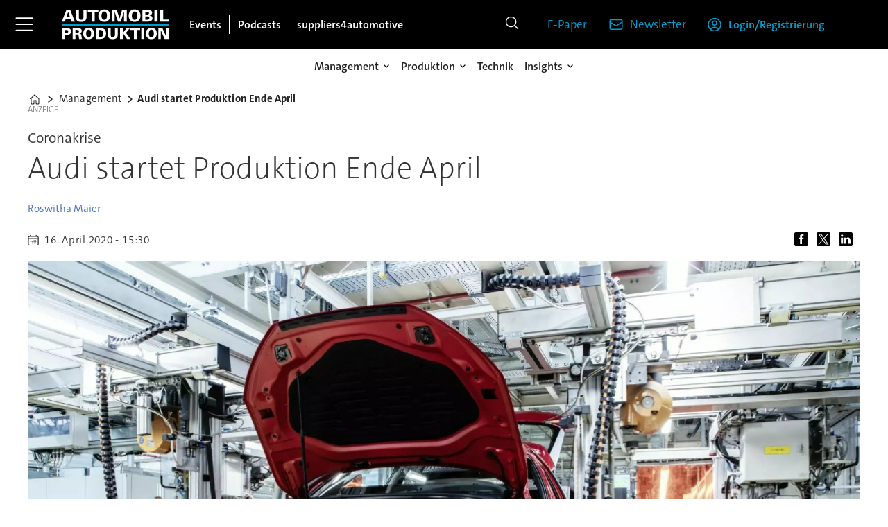

--- FILE ---
content_type: text/html; charset=utf-8
request_url: https://www.google.com/recaptcha/api2/aframe
body_size: 267
content:
<!DOCTYPE HTML><html><head><meta http-equiv="content-type" content="text/html; charset=UTF-8"></head><body><script nonce="dWq70PjCQ1xm2sex4Z7fnA">/** Anti-fraud and anti-abuse applications only. See google.com/recaptcha */ try{var clients={'sodar':'https://pagead2.googlesyndication.com/pagead/sodar?'};window.addEventListener("message",function(a){try{if(a.source===window.parent){var b=JSON.parse(a.data);var c=clients[b['id']];if(c){var d=document.createElement('img');d.src=c+b['params']+'&rc='+(localStorage.getItem("rc::a")?sessionStorage.getItem("rc::b"):"");window.document.body.appendChild(d);sessionStorage.setItem("rc::e",parseInt(sessionStorage.getItem("rc::e")||0)+1);localStorage.setItem("rc::h",'1769187554580');}}}catch(b){}});window.parent.postMessage("_grecaptcha_ready", "*");}catch(b){}</script></body></html>

--- FILE ---
content_type: text/javascript;charset=utf-8
request_url: https://api.cxense.com/public/widget/data?json=%7B%22context%22%3A%7B%22referrer%22%3A%22%22%2C%22categories%22%3A%7B%22testgroup%22%3A%2226%22%7D%2C%22parameters%22%3A%5B%7B%22key%22%3A%22userState%22%2C%22value%22%3A%22anon%22%7D%2C%7B%22key%22%3A%22testgroup%22%2C%22value%22%3A%2226%22%7D%5D%2C%22autoRefresh%22%3Afalse%2C%22url%22%3A%22https%3A%2F%2Fwww.automobil-produktion.de%2Fmanagement%2Faudi-startet-produktion-ende-april%2F1089256%22%2C%22browserTimezone%22%3A%220%22%7D%2C%22widgetId%22%3A%223cec271a70a953b0d05482c78472d746795a5f2c%22%2C%22user%22%3A%7B%22ids%22%3A%7B%22usi%22%3A%22mkr4l8ktlvmmyg7t%22%7D%7D%2C%22prnd%22%3A%22mkr4l8ktxw4pj4t1%22%7D&media=javascript&sid=3612244061517388496&widgetId=3cec271a70a953b0d05482c78472d746795a5f2c&resizeToContentSize=true&useSecureUrls=true&usi=mkr4l8ktlvmmyg7t&rnd=2112752080&prnd=mkr4l8ktxw4pj4t1&tzo=0&callback=cXJsonpCB1
body_size: 1442
content:
/**/
cXJsonpCB1({"httpStatus":200,"response":{"items":[],"template":"<div data-cx_cx5x tmp:class=\"cx-flex-module\">\n  <!--%\n  var items = data.response.items;\n  for (var i = 0; i < items.length; i++) {\n    var item = items[i];\n    var itemImage = item.dominantthumbnail || '';\n    var itemFull  = item.dominantimage || item.dominantthumbnail || '';\n    var title     = item.title || '';\n  %-->\n\n  <!--% if (itemImage) { %-->\n  <a tmp:id=\"{{cX.CCE.clickTracker(item)}}\" tmp:class=\"cx-item\"\n     tmp:href=\"{{item.url}}\" tmp:target=\"_top\" tmp:title=\"{{title}}\" aria-label=\"{{title}}\">\n    <img\n      tmp:src=\"{{itemImage}}\"\n      tmp:srcset=\"{{itemImage}} 320w, {{itemImage}} 480w, {{itemFull}} 640w, {{itemFull}} 768w, {{itemFull}} 960w, {{itemFull}} 1220w\"\n      tmp:sizes=\"(max-width:520px) calc(100vw - 32px), (max-width:680px) calc(50vw - 24px), (max-width:900px) calc(33.33vw - 24px), 300px\"\n      tmp:alt=\"{{title}}\"\n      loading=\"lazy\" decoding=\"async\" width=\"600\" height=\"400\">\n    <h3>{{title}}</h3>\n  </a>\n  <!--% } else { %-->\n  <a tmp:id=\"{{cX.CCE.clickTracker(item)}}\" tmp:class=\"cx-item text-only\"\n     tmp:href=\"{{item.url}}\" tmp:target=\"_top\" tmp:title=\"{{title}}\" aria-label=\"{{title}}\">\n    <h3>{{title}}</h3>\n    <!--% if (item.description) { %--><span>{{item.description}}</span><!--% } %-->\n  </a>\n  <!--% } %-->\n  <!--% } %-->\n</div>\n","style":"@import url('https://fonts.googleapis.com/css2?family=Roboto&display=swap');\n\n.cx-flex-module[data-cx_cx5x] {\n  --cx-columns: 4;\n  --cx-gap: 16px;\n  --cx-image-height: 115px; /* <<< halbe Höhe */\n  --cx-bg: transparent;\n  --cx-fg:#fff;\n  --cx-font:'TheSansC5', arial, helvetica, sans-serif;\n  --cx-font-size:18px;\n\n  display:grid;\n  grid-template-columns: repeat(var(--cx-columns), minmax(0,1fr));\n  column-gap: var(--cx-gap);\n  row-gap: 20px;\n                                                                                                \n  max-width:1220px;\n  margin:0 auto;\n  padding: var(--cx-gap);\n  background: var(--cx-bg);\n  box-sizing:border-box;}\n\n.cx-flex-module[data-cx_cx5x] .cx-item {\n  display:block;\n  text-decoration:none;\n  background:transparent;\n/*  transition: transform .15s ease, box-shadow .15s ease;*/\n}\n\n.cx-flex-module[data-cx_cx5x] .cx-item.text-only {\n    background: #FAFAFA;\n    padding: 15px;\n    box-sizing: border-box;\n}\n\n.cx-flex-module[data-cx_cx5x] img {\n  width:100%;\n  height:var(--cx-image-height);\n  object-fit:cover;\n  display:block;\n  background:#111;\n}\n\n.cx-flex-module[data-cx_cx5x] .cx-item h3 {\n  font-family:var(--cx-font);\n  font-size:var(--cx-font-size);\n  font-weight:700;\n  color:var(--cx-fg);\n  line-height:1.25;\n  margin:12px 0 0 0;\n  text-decoration:none;\n}\n\n.cx-flex-module[data-cx_cx5x] .cx-item.text-only span {\n  font-family:var(--cx-font);\n  font-size:90%;\n  color:rgba(255,255,255,.7);\n  line-height:1.35;\n}\n\n.cx-flex-module[data-cx_cx5x] .cx-item:hover {\n    opacity: 0.95;\n}\n\n.cx-flex-module[data-cx_cx5x] .cx-item:hover h3 {\n    color:var(--cx-fg);\n \ttext-decoration: underline;\n}\n\n@media screen and (max-width: 600px) {\n    .cx-flex-module[data-cx_cx5x] {\n    --cx-columns: 2; /* <<< Zeigt 2 Elemente pro Zeile */\n  } \n  \n    .cx-flex-module[data-cx_cx5x] .cx-item {\nwidth: calc(100% - 4 * var(--cx-item-gap)); height: unset; margin: var(--cx-item-gap) calc(2 * var(--cx-item-gap)); }\n\n    .cx-flex-module[data-cx_cx5x] .cx-item h3 {\n        font-size: 5vw;\n    }\n\n    .cx-flex-module[data-cx_cx5x] img {\n        height:var(--cx-image-height);\n    }\n}\n\n/* IE10+ */\n@media screen\\0 {\n    .cx-flex-module[data-cx_cx5x] {\n        background: #FFF;\n        padding: 4px;\n    }\n\n    .cx-flex-module[data-cx_cx5x] .cx-item {\n        width: calc(33% - 12px);\n        margin: 4px;\n    }\n\n    .cx-flex-module[data-cx_cx5x] img {\n        min-height: auto;\n    }\n\n    .cx-flex-module[data-cx_cx5x] .cx-item h3 {\n        font-family: Roboto, arial, helvetica, sans-serif;\n        font-size: 14px;\n        color: #555;\n        margin: 5px 0;\n    }\n\n    .cx-flex-module[data-cx_cx5x] .cx-item:hover h3 {\n        color: #000;\n    }\n\n    .cx-flex-module[data-cx_cx5x] .cx-item.text-only span {\n        font-family: Roboto, arial, helvetica, sans-serif;\n        color: #AAA;\n    }\n}","prnd":"mkr4l8ktxw4pj4t1"}})

--- FILE ---
content_type: application/javascript
request_url: https://id-eu.piano.io/id/api/v1/identity/token/verify?browser_id=mkr4l8ktlvmmyg7t&page_view_id=mkr4l8ktxw4pj4t1&content_type=article&page_title=Audi+startet+Produktion+Ende+April&callback=jsonp8351&client_id=iinfe8V5pe&site=https%3A%2F%2Fwww.automobil-produktion.de&user_state=anon
body_size: -170
content:
jsonp8351({
  "error" : "access_denied",
  "site_cookie_domain" : ".automobil-produktion.de",
  "email_confirmation_required" : null,
  "extend_expired_access_enabled" : false,
  "authorized_by_sso" : true
})

--- FILE ---
content_type: image/svg+xml
request_url: https://www.automobil-produktion.de/view-resources/ultima/public/common/icons/icon-events-dark.svg
body_size: 360
content:
<svg width="20" height="21" viewBox="0 0 20 21" fill="none" xmlns="http://www.w3.org/2000/svg">
<g clip-path="url(#clip0_2435_6760)">
<path d="M4.75 1.50464V3.75464M15.25 1.50464V3.75464M1 17.2546V6.00464C1 4.762 2.00736 3.75464 3.25 3.75464H16.75C17.9926 3.75464 19 4.762 19 6.00464V17.2546M1 17.2546C1 18.4973 2.00736 19.5046 3.25 19.5046H16.75C17.9926 19.5046 19 18.4973 19 17.2546M1 17.2546V9.75464C1 8.512 2.00736 7.50464 3.25 7.50464H16.75C17.9926 7.50464 19 8.512 19 9.75464V17.2546M10 11.2546H10.0075V11.2621H10V11.2546ZM10 13.5046H10.0075V13.5121H10V13.5046ZM10 15.7546H10.0075V15.7621H10V15.7546ZM7.75 13.5046H7.7575V13.5121H7.75V13.5046ZM7.75 15.7546H7.7575V15.7621H7.75V15.7546ZM5.5 13.5046H5.5075V13.5121H5.5V13.5046ZM5.5 15.7546H5.5075V15.7621H5.5V15.7546ZM12.25 11.2546H12.2575V11.2621H12.25V11.2546ZM12.25 13.5046H12.2575V13.5121H12.25V13.5046ZM12.25 15.7546H12.2575V15.7621H12.25V15.7546ZM14.5 11.2546H14.5075V11.2621H14.5V11.2546ZM14.5 13.5046H14.5075V13.5121H14.5V13.5046Z" stroke="#232325" stroke-width="1.5" stroke-linecap="round" stroke-linejoin="round"/>
</g>
<defs>
<clipPath id="clip0_2435_6760">
<rect width="20" height="20" fill="white" transform="translate(0 0.5)"/>
</clipPath>
</defs>
</svg>


--- FILE ---
content_type: text/javascript;charset=utf-8
request_url: https://p1cluster.cxense.com/p1.js
body_size: 101
content:
cX.library.onP1('1n9tpcfc67ba42jrdel65wjavp');


--- FILE ---
content_type: text/javascript;charset=utf-8
request_url: https://id.cxense.com/public/user/id?json=%7B%22identities%22%3A%5B%7B%22type%22%3A%22ckp%22%2C%22id%22%3A%22mkr4l8ktlvmmyg7t%22%7D%2C%7B%22type%22%3A%22lst%22%2C%22id%22%3A%221n9tpcfc67ba42jrdel65wjavp%22%7D%2C%7B%22type%22%3A%22cst%22%2C%22id%22%3A%221n9tpcfc67ba42jrdel65wjavp%22%7D%5D%7D&callback=cXJsonpCB2
body_size: 208
content:
/**/
cXJsonpCB2({"httpStatus":200,"response":{"userId":"cx:12n7zg1p736303f64w7h01y15a:1jxjqysxpfwhd","newUser":false}})